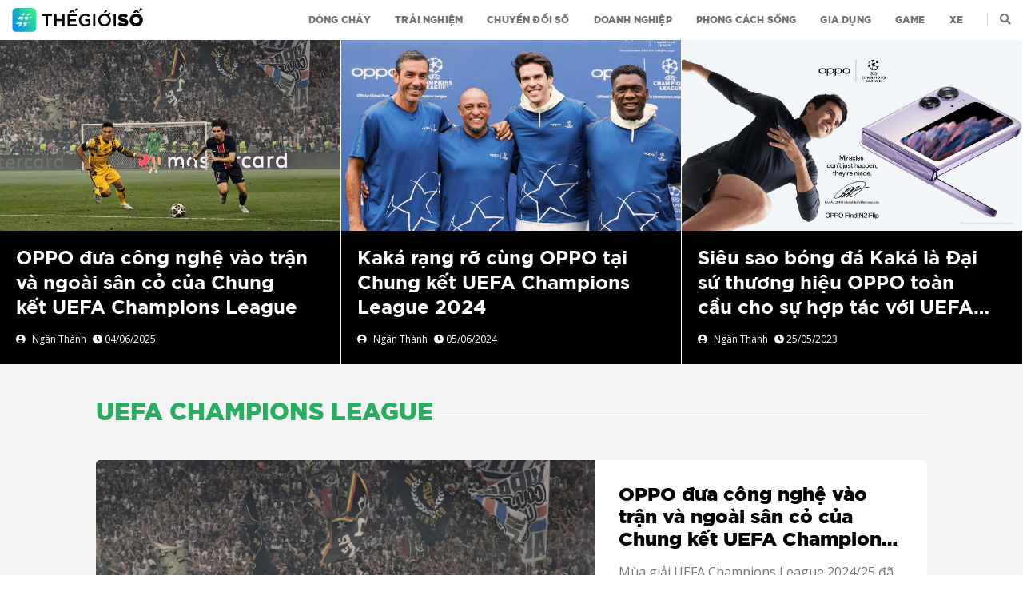

--- FILE ---
content_type: text/html; charset=UTF-8
request_url: https://tgs.vn/tag/uefa-champions-league/
body_size: 10021
content:
<!DOCTYPE html><html class=no-js lang=vi prefix="og: https://ogp.me/ns#"><head><meta charset="UTF-8"><meta name="viewport" content="width=device-width, initial-scale=1.0"><link rel=profile href=https://gmpg.org/xfn/11><link href="https://fonts.googleapis.com/css?family=Open+Sans&amp;subset=vietnamese" rel=stylesheet><meta name="p:domain_verify" content="fbeed3b6718a73c2933f124bd48eab77"><meta name="msvalidate.01" content="720AADE847173F3AD645F61665714F1B"><style>img:is([sizes="auto" i], [sizes^="auto," i]){contain-intrinsic-size:3000px 1500px}</style><title>Tin tức 24h qua được tìm kiếm nhiều về uefa champions League | Thế Giới Số</title><meta name="description" content="Tin tức công nghệ mới nhất liên quan đến | uefa champions League | Thế Giới Số"><meta name="robots" content="follow, index, max-snippet:250, max-video-preview:6, max-image-preview:large"><link rel=canonical href=https://tgs.vn/tag/uefa-champions-league/ ><meta property="og:locale" content="vi_VN"><meta property="og:type" content="article"><meta property="og:title" content="Tin tức 24h qua được tìm kiếm nhiều về uefa champions League | Thế Giới Số"><meta property="og:description" content="Tin tức công nghệ mới nhất liên quan đến | uefa champions League | Thế Giới Số"><meta property="og:url" content="https://tgs.vn/tag/uefa-champions-league/"><meta property="og:site_name" content="Thế Giới Số"><meta property="article:publisher" content="https://www.facebook.com/TheGioiSo/"><meta property="fb:app_id" content="2995828687170574"><meta property="og:image" content="https://tgs.vn/wp-content/uploads/2020/06/TGS-youtube-banner-2560x1440px-1290x726.jpg"><meta property="og:image:secure_url" content="https://tgs.vn/wp-content/uploads/2020/06/TGS-youtube-banner-2560x1440px-1290x726.jpg"><meta property="og:image:width" content="580"><meta property="og:image:height" content="326"><meta property="og:image:type" content="image/jpeg"><meta name="twitter:card" content="summary_large_image"><meta name="twitter:title" content="Tin tức 24h qua được tìm kiếm nhiều về uefa champions League | Thế Giới Số"><meta name="twitter:description" content="Tin tức công nghệ mới nhất liên quan đến | uefa champions League | Thế Giới Số"><meta name="twitter:image" content="https://tgs.vn/wp-content/uploads/2020/06/TGS-youtube-banner-2560x1440px-1290x726.jpg"> <script type=application/ld+json class=rank-math-schema>{"@context":"https://schema.org","@graph":[{"@type":"BreadcrumbList","@id":"https://tgs.vn/tag/uefa-champions-league/#breadcrumb","itemListElement":[{"@type":"ListItem","position":"1","item":{"@id":"https://tgs.vn","name":"Trang ch\u1ee7"}},{"@type":"ListItem","position":"2","item":{"@id":"https://tgs.vn/tag/uefa-champions-league/","name":"uefa champions League"}}]}]}</script> <link rel=dns-prefetch href=//tgs.vn><link rel=dns-prefetch href=//www.youtube.com><link rel=alternate type=application/rss+xml title="Dòng thông tin Thế Giới Số &raquo;" href=https://tgs.vn/feed/ ><link rel=alternate type=application/rss+xml title="Dòng thông tin cho Thẻ Thế Giới Số &raquo; uefa champions League" href=https://tgs.vn/tag/uefa-champions-league/feed/ > <script>window._wpemojiSettings={"baseUrl":"https:\/\/s.w.org\/images\/core\/emoji\/15.0.3\/72x72\/","ext":".png","svgUrl":"https:\/\/s.w.org\/images\/core\/emoji\/15.0.3\/svg\/","svgExt":".svg","source":{"concatemoji":"https:\/\/tgs.vn\/wp-includes\/js\/wp-emoji-release.min.js?ver=b39f41c132d58bac0344520688947589"}};
/*! This file is auto-generated */
!function(i,n){var o,s,e;function c(e){try{var t={supportTests:e,timestamp:(new Date).valueOf()};sessionStorage.setItem(o,JSON.stringify(t))}catch(e){}}function p(e,t,n){e.clearRect(0,0,e.canvas.width,e.canvas.height),e.fillText(t,0,0);var t=new Uint32Array(e.getImageData(0,0,e.canvas.width,e.canvas.height).data),r=(e.clearRect(0,0,e.canvas.width,e.canvas.height),e.fillText(n,0,0),new Uint32Array(e.getImageData(0,0,e.canvas.width,e.canvas.height).data));return t.every(function(e,t){return e===r[t]})}function u(e,t,n){switch(t){case"flag":return n(e,"\ud83c\udff3\ufe0f\u200d\u26a7\ufe0f","\ud83c\udff3\ufe0f\u200b\u26a7\ufe0f")?!1:!n(e,"\ud83c\uddfa\ud83c\uddf3","\ud83c\uddfa\u200b\ud83c\uddf3")&&!n(e,"\ud83c\udff4\udb40\udc67\udb40\udc62\udb40\udc65\udb40\udc6e\udb40\udc67\udb40\udc7f","\ud83c\udff4\u200b\udb40\udc67\u200b\udb40\udc62\u200b\udb40\udc65\u200b\udb40\udc6e\u200b\udb40\udc67\u200b\udb40\udc7f");case"emoji":return!n(e,"\ud83d\udc26\u200d\u2b1b","\ud83d\udc26\u200b\u2b1b")}return!1}function f(e,t,n){var r="undefined"!=typeof WorkerGlobalScope&&self instanceof WorkerGlobalScope?new OffscreenCanvas(300,150):i.createElement("canvas"),a=r.getContext("2d",{willReadFrequently:!0}),o=(a.textBaseline="top",a.font="600 32px Arial",{});return e.forEach(function(e){o[e]=t(a,e,n)}),o}function t(e){var t=i.createElement("script");t.src=e,t.defer=!0,i.head.appendChild(t)}"undefined"!=typeof Promise&&(o="wpEmojiSettingsSupports",s=["flag","emoji"],n.supports={everything:!0,everythingExceptFlag:!0},e=new Promise(function(e){i.addEventListener("DOMContentLoaded",e,{once:!0})}),new Promise(function(t){var n=function(){try{var e=JSON.parse(sessionStorage.getItem(o));if("object"==typeof e&&"number"==typeof e.timestamp&&(new Date).valueOf()<e.timestamp+604800&&"object"==typeof e.supportTests)return e.supportTests}catch(e){}return null}();if(!n){if("undefined"!=typeof Worker&&"undefined"!=typeof OffscreenCanvas&&"undefined"!=typeof URL&&URL.createObjectURL&&"undefined"!=typeof Blob)try{var e="postMessage("+f.toString()+"("+[JSON.stringify(s),u.toString(),p.toString()].join(",")+"));",r=new Blob([e],{type:"text/javascript"}),a=new Worker(URL.createObjectURL(r),{name:"wpTestEmojiSupports"});return void(a.onmessage=function(e){c(n=e.data),a.terminate(),t(n)})}catch(e){}c(n=f(s,u,p))}t(n)}).then(function(e){for(var t in e)n.supports[t]=e[t],n.supports.everything=n.supports.everything&&n.supports[t],"flag"!==t&&(n.supports.everythingExceptFlag=n.supports.everythingExceptFlag&&n.supports[t]);n.supports.everythingExceptFlag=n.supports.everythingExceptFlag&&!n.supports.flag,n.DOMReady=!1,n.readyCallback=function(){n.DOMReady=!0}}).then(function(){return e}).then(function(){var e;n.supports.everything||(n.readyCallback(),(e=n.source||{}).concatemoji?t(e.concatemoji):e.wpemoji&&e.twemoji&&(t(e.twemoji),t(e.wpemoji)))}))}((window,document),window._wpemojiSettings);</script> <link rel=stylesheet href=https://tgs.vn/wp-content/cache/minify/c401f.css media=all><style id=wp-emoji-styles-inline-css>img.wp-smiley,img.emoji{display:inline !important;border:none !important;box-shadow:none !important;height:1em !important;width:1em !important;margin:0
0.07em !important;vertical-align:-0.1em !important;background:none !important;padding:0
!important}</style><link rel=stylesheet href=https://tgs.vn/wp-content/cache/minify/a5ff7.css media=all><style id=rank-math-toc-block-style-inline-css>.wp-block-rank-math-toc-block nav
ol{counter-reset:item}.wp-block-rank-math-toc-block nav ol
li{display:block}.wp-block-rank-math-toc-block nav ol li:before{content:counters(item, ".") ". ";counter-increment:item}</style><style id=rank-math-rich-snippet-style-inline-css>/*<![CDATA[*//*!
* Plugin:  Rank Math
* URL: https://rankmath.com/wordpress/plugin/seo-suite/
* Name:  rank-math-review-snippet.css
*/
@-webkit-keyframes
spin{0%{-webkit-transform:rotate(0deg)}100%{-webkit-transform:rotate(-360deg)}}@keyframes
spin{0%{-webkit-transform:rotate(0deg)}100%{-webkit-transform:rotate(-360deg)}}@keyframes
bounce{from{-webkit-transform:translateY(0px);transform:translateY(0px)}to{-webkit-transform:translateY(-5px);transform:translateY(-5px)}}@-webkit-keyframes
bounce{from{-webkit-transform:translateY(0px);transform:translateY(0px)}to{-webkit-transform:translateY(-5px);transform:translateY(-5px)}}@-webkit-keyframes
loading{0%{background-size:20% 50% ,20% 50% ,20% 50%}20%{background-size:20% 20% ,20% 50% ,20% 50%}40%{background-size:20% 100%,20% 20% ,20% 50%}60%{background-size:20% 50% ,20% 100%,20% 20%}80%{background-size:20% 50% ,20% 50% ,20% 100%}100%{background-size:20% 50% ,20% 50% ,20% 50%}}@keyframes
loading{0%{background-size:20% 50% ,20% 50% ,20% 50%}20%{background-size:20% 20% ,20% 50% ,20% 50%}40%{background-size:20% 100%,20% 20% ,20% 50%}60%{background-size:20% 50% ,20% 100%,20% 20%}80%{background-size:20% 50% ,20% 50% ,20% 100%}100%{background-size:20% 50% ,20% 50% ,20% 50%}}:root{--rankmath-wp-adminbar-height:0}#rank-math-rich-snippet-wrapper{overflow:hidden}#rank-math-rich-snippet-wrapper h5.rank-math-title{display:block;font-size:18px;line-height:1.4}#rank-math-rich-snippet-wrapper .rank-math-review-image{float:right;max-width:40%;margin-left:15px}#rank-math-rich-snippet-wrapper .rank-math-review-data{margin-bottom:15px}#rank-math-rich-snippet-wrapper .rank-math-total-wrapper{width:100%;padding:0
0 20px 0;float:left;clear:both;position:relative;-webkit-box-sizing:border-box;box-sizing:border-box}#rank-math-rich-snippet-wrapper .rank-math-total-wrapper .rank-math-total{border:0;display:block;margin:0;width:auto;float:left;text-align:left;padding:0;font-size:24px;line-height:1;font-weight:700;-webkit-box-sizing:border-box;box-sizing:border-box;overflow:hidden}#rank-math-rich-snippet-wrapper .rank-math-total-wrapper .rank-math-review-star{float:left;margin-left:15px;margin-top:5px;position:relative;z-index:99;line-height:1}#rank-math-rich-snippet-wrapper .rank-math-total-wrapper .rank-math-review-star .rank-math-review-result-wrapper{display:inline-block;white-space:nowrap;position:relative;color:#e7e7e7}#rank-math-rich-snippet-wrapper .rank-math-total-wrapper .rank-math-review-star .rank-math-review-result-wrapper .rank-math-review-result{position:absolute;top:0;left:0;overflow:hidden;white-space:nowrap;color:#ffbe01}#rank-math-rich-snippet-wrapper .rank-math-total-wrapper .rank-math-review-star .rank-math-review-result-wrapper
i{font-size:18px;-webkit-text-stroke-width:1px;font-style:normal;padding:0
2px;line-height:inherit}#rank-math-rich-snippet-wrapper .rank-math-total-wrapper .rank-math-review-star .rank-math-review-result-wrapper i:before{content:"\2605"}body.rtl #rank-math-rich-snippet-wrapper .rank-math-review-image{float:left;margin-left:0;margin-right:15px}body.rtl #rank-math-rich-snippet-wrapper .rank-math-total-wrapper .rank-math-total{float:right}body.rtl #rank-math-rich-snippet-wrapper .rank-math-total-wrapper .rank-math-review-star{float:right;margin-left:0;margin-right:15px}body.rtl #rank-math-rich-snippet-wrapper .rank-math-total-wrapper .rank-math-review-star .rank-math-review-result{left:auto;right:0}@media screen and (max-width: 480px){#rank-math-rich-snippet-wrapper .rank-math-review-image{display:block;max-width:100%;width:100%;text-align:center;margin-right:0}#rank-math-rich-snippet-wrapper .rank-math-review-data{clear:both}}.clear{clear:both}/*]]>*/</style><style id=classic-theme-styles-inline-css>/*! This file is auto-generated */
.wp-block-button__link{color:#fff;background-color:#32373c;border-radius:9999px;box-shadow:none;text-decoration:none;padding:calc(.667em + 2px) calc(1.333em + 2px);font-size:1.125em}.wp-block-file__button{background:#32373c;color:#fff;text-decoration:none}</style><style id=global-styles-inline-css>/*<![CDATA[*/:root{--wp--preset--aspect-ratio--square:1;--wp--preset--aspect-ratio--4-3:4/3;--wp--preset--aspect-ratio--3-4:3/4;--wp--preset--aspect-ratio--3-2:3/2;--wp--preset--aspect-ratio--2-3:2/3;--wp--preset--aspect-ratio--16-9:16/9;--wp--preset--aspect-ratio--9-16:9/16;--wp--preset--color--black:#000;--wp--preset--color--cyan-bluish-gray:#abb8c3;--wp--preset--color--white:#fff;--wp--preset--color--pale-pink:#f78da7;--wp--preset--color--vivid-red:#cf2e2e;--wp--preset--color--luminous-vivid-orange:#ff6900;--wp--preset--color--luminous-vivid-amber:#fcb900;--wp--preset--color--light-green-cyan:#7bdcb5;--wp--preset--color--vivid-green-cyan:#00d084;--wp--preset--color--pale-cyan-blue:#8ed1fc;--wp--preset--color--vivid-cyan-blue:#0693e3;--wp--preset--color--vivid-purple:#9b51e0;--wp--preset--color--accent:#cd2653;--wp--preset--color--primary:#000;--wp--preset--color--secondary:#6d6d6d;--wp--preset--color--subtle-background:#dcd7ca;--wp--preset--color--background:#f5efe0;--wp--preset--gradient--vivid-cyan-blue-to-vivid-purple:linear-gradient(135deg,rgba(6,147,227,1) 0%,rgb(155,81,224) 100%);--wp--preset--gradient--light-green-cyan-to-vivid-green-cyan:linear-gradient(135deg,rgb(122,220,180) 0%,rgb(0,208,130) 100%);--wp--preset--gradient--luminous-vivid-amber-to-luminous-vivid-orange:linear-gradient(135deg,rgba(252,185,0,1) 0%,rgba(255,105,0,1) 100%);--wp--preset--gradient--luminous-vivid-orange-to-vivid-red:linear-gradient(135deg,rgba(255,105,0,1) 0%,rgb(207,46,46) 100%);--wp--preset--gradient--very-light-gray-to-cyan-bluish-gray:linear-gradient(135deg,rgb(238,238,238) 0%,rgb(169,184,195) 100%);--wp--preset--gradient--cool-to-warm-spectrum:linear-gradient(135deg,rgb(74,234,220) 0%,rgb(151,120,209) 20%,rgb(207,42,186) 40%,rgb(238,44,130) 60%,rgb(251,105,98) 80%,rgb(254,248,76) 100%);--wp--preset--gradient--blush-light-purple:linear-gradient(135deg,rgb(255,206,236) 0%,rgb(152,150,240) 100%);--wp--preset--gradient--blush-bordeaux:linear-gradient(135deg,rgb(254,205,165) 0%,rgb(254,45,45) 50%,rgb(107,0,62) 100%);--wp--preset--gradient--luminous-dusk:linear-gradient(135deg,rgb(255,203,112) 0%,rgb(199,81,192) 50%,rgb(65,88,208) 100%);--wp--preset--gradient--pale-ocean:linear-gradient(135deg,rgb(255,245,203) 0%,rgb(182,227,212) 50%,rgb(51,167,181) 100%);--wp--preset--gradient--electric-grass:linear-gradient(135deg,rgb(202,248,128) 0%,rgb(113,206,126) 100%);--wp--preset--gradient--midnight:linear-gradient(135deg,rgb(2,3,129) 0%,rgb(40,116,252) 100%);--wp--preset--font-size--small:18px;--wp--preset--font-size--medium:20px;--wp--preset--font-size--large:26.25px;--wp--preset--font-size--x-large:42px;--wp--preset--font-size--normal:21px;--wp--preset--font-size--larger:32px;--wp--preset--spacing--20:0.44rem;--wp--preset--spacing--30:0.67rem;--wp--preset--spacing--40:1rem;--wp--preset--spacing--50:1.5rem;--wp--preset--spacing--60:2.25rem;--wp--preset--spacing--70:3.38rem;--wp--preset--spacing--80:5.06rem;--wp--preset--shadow--natural:6px 6px 9px rgba(0, 0, 0, 0.2);--wp--preset--shadow--deep:12px 12px 50px rgba(0, 0, 0, 0.4);--wp--preset--shadow--sharp:6px 6px 0px rgba(0, 0, 0, 0.2);--wp--preset--shadow--outlined:6px 6px 0px -3px rgba(255, 255, 255, 1), 6px 6px rgba(0, 0, 0, 1);--wp--preset--shadow--crisp:6px 6px 0px rgba(0, 0, 0, 1)}:where(.is-layout-flex){gap:0.5em}:where(.is-layout-grid){gap:0.5em}body .is-layout-flex{display:flex}.is-layout-flex{flex-wrap:wrap;align-items:center}.is-layout-flex>:is(*,div){margin:0}body .is-layout-grid{display:grid}.is-layout-grid>:is(*,div){margin:0}:where(.wp-block-columns.is-layout-flex){gap:2em}:where(.wp-block-columns.is-layout-grid){gap:2em}:where(.wp-block-post-template.is-layout-flex){gap:1.25em}:where(.wp-block-post-template.is-layout-grid){gap:1.25em}.has-black-color{color:var(--wp--preset--color--black) !important}.has-cyan-bluish-gray-color{color:var(--wp--preset--color--cyan-bluish-gray) !important}.has-white-color{color:var(--wp--preset--color--white) !important}.has-pale-pink-color{color:var(--wp--preset--color--pale-pink) !important}.has-vivid-red-color{color:var(--wp--preset--color--vivid-red) !important}.has-luminous-vivid-orange-color{color:var(--wp--preset--color--luminous-vivid-orange) !important}.has-luminous-vivid-amber-color{color:var(--wp--preset--color--luminous-vivid-amber) !important}.has-light-green-cyan-color{color:var(--wp--preset--color--light-green-cyan) !important}.has-vivid-green-cyan-color{color:var(--wp--preset--color--vivid-green-cyan) !important}.has-pale-cyan-blue-color{color:var(--wp--preset--color--pale-cyan-blue) !important}.has-vivid-cyan-blue-color{color:var(--wp--preset--color--vivid-cyan-blue) !important}.has-vivid-purple-color{color:var(--wp--preset--color--vivid-purple) !important}.has-black-background-color{background-color:var(--wp--preset--color--black) !important}.has-cyan-bluish-gray-background-color{background-color:var(--wp--preset--color--cyan-bluish-gray) !important}.has-white-background-color{background-color:var(--wp--preset--color--white) !important}.has-pale-pink-background-color{background-color:var(--wp--preset--color--pale-pink) !important}.has-vivid-red-background-color{background-color:var(--wp--preset--color--vivid-red) !important}.has-luminous-vivid-orange-background-color{background-color:var(--wp--preset--color--luminous-vivid-orange) !important}.has-luminous-vivid-amber-background-color{background-color:var(--wp--preset--color--luminous-vivid-amber) !important}.has-light-green-cyan-background-color{background-color:var(--wp--preset--color--light-green-cyan) !important}.has-vivid-green-cyan-background-color{background-color:var(--wp--preset--color--vivid-green-cyan) !important}.has-pale-cyan-blue-background-color{background-color:var(--wp--preset--color--pale-cyan-blue) !important}.has-vivid-cyan-blue-background-color{background-color:var(--wp--preset--color--vivid-cyan-blue) !important}.has-vivid-purple-background-color{background-color:var(--wp--preset--color--vivid-purple) !important}.has-black-border-color{border-color:var(--wp--preset--color--black) !important}.has-cyan-bluish-gray-border-color{border-color:var(--wp--preset--color--cyan-bluish-gray) !important}.has-white-border-color{border-color:var(--wp--preset--color--white) !important}.has-pale-pink-border-color{border-color:var(--wp--preset--color--pale-pink) !important}.has-vivid-red-border-color{border-color:var(--wp--preset--color--vivid-red) !important}.has-luminous-vivid-orange-border-color{border-color:var(--wp--preset--color--luminous-vivid-orange) !important}.has-luminous-vivid-amber-border-color{border-color:var(--wp--preset--color--luminous-vivid-amber) !important}.has-light-green-cyan-border-color{border-color:var(--wp--preset--color--light-green-cyan) !important}.has-vivid-green-cyan-border-color{border-color:var(--wp--preset--color--vivid-green-cyan) !important}.has-pale-cyan-blue-border-color{border-color:var(--wp--preset--color--pale-cyan-blue) !important}.has-vivid-cyan-blue-border-color{border-color:var(--wp--preset--color--vivid-cyan-blue) !important}.has-vivid-purple-border-color{border-color:var(--wp--preset--color--vivid-purple) !important}.has-vivid-cyan-blue-to-vivid-purple-gradient-background{background:var(--wp--preset--gradient--vivid-cyan-blue-to-vivid-purple) !important}.has-light-green-cyan-to-vivid-green-cyan-gradient-background{background:var(--wp--preset--gradient--light-green-cyan-to-vivid-green-cyan) !important}.has-luminous-vivid-amber-to-luminous-vivid-orange-gradient-background{background:var(--wp--preset--gradient--luminous-vivid-amber-to-luminous-vivid-orange) !important}.has-luminous-vivid-orange-to-vivid-red-gradient-background{background:var(--wp--preset--gradient--luminous-vivid-orange-to-vivid-red) !important}.has-very-light-gray-to-cyan-bluish-gray-gradient-background{background:var(--wp--preset--gradient--very-light-gray-to-cyan-bluish-gray) !important}.has-cool-to-warm-spectrum-gradient-background{background:var(--wp--preset--gradient--cool-to-warm-spectrum) !important}.has-blush-light-purple-gradient-background{background:var(--wp--preset--gradient--blush-light-purple) !important}.has-blush-bordeaux-gradient-background{background:var(--wp--preset--gradient--blush-bordeaux) !important}.has-luminous-dusk-gradient-background{background:var(--wp--preset--gradient--luminous-dusk) !important}.has-pale-ocean-gradient-background{background:var(--wp--preset--gradient--pale-ocean) !important}.has-electric-grass-gradient-background{background:var(--wp--preset--gradient--electric-grass) !important}.has-midnight-gradient-background{background:var(--wp--preset--gradient--midnight) !important}.has-small-font-size{font-size:var(--wp--preset--font-size--small) !important}.has-medium-font-size{font-size:var(--wp--preset--font-size--medium) !important}.has-large-font-size{font-size:var(--wp--preset--font-size--large) !important}.has-x-large-font-size{font-size:var(--wp--preset--font-size--x-large) !important}:where(.wp-block-post-template.is-layout-flex){gap:1.25em}:where(.wp-block-post-template.is-layout-grid){gap:1.25em}:where(.wp-block-columns.is-layout-flex){gap:2em}:where(.wp-block-columns.is-layout-grid){gap:2em}:root :where(.wp-block-pullquote){font-size:1.5em;line-height:1.6}/*]]>*/</style><link rel=stylesheet href=https://tgs.vn/wp-content/cache/minify/ce4c6.css media=all><style id=__EPYT__style-inline-css>.epyt-gallery-thumb{width:33.333%}</style> <script src=https://tgs.vn/wp-content/cache/minify/818c0.js></script> <script id=__ytprefs__-js-extra>var _EPYT_={"ajaxurl":"https:\/\/tgs.vn\/wp-admin\/admin-ajax.php","security":"0ae9d8515d","gallery_scrolloffset":"20","eppathtoscripts":"https:\/\/tgs.vn\/wp-content\/plugins\/youtube-embed-plus\/scripts\/","eppath":"https:\/\/tgs.vn\/wp-content\/plugins\/youtube-embed-plus\/","epresponsiveselector":"[\"iframe.__youtube_prefs__\",\"iframe[src*='youtube.com']\",\"iframe[src*='youtube-nocookie.com']\",\"iframe[data-ep-src*='youtube.com']\",\"iframe[data-ep-src*='youtube-nocookie.com']\",\"iframe[data-ep-gallerysrc*='youtube.com']\"]","epdovol":"1","version":"14.2.1.3","evselector":"iframe.__youtube_prefs__[src], iframe[src*=\"youtube.com\/embed\/\"], iframe[src*=\"youtube-nocookie.com\/embed\/\"]","ajax_compat":"","maxres_facade":"eager","ytapi_load":"light","pause_others":"","stopMobileBuffer":"1","facade_mode":"","not_live_on_channel":"","vi_active":"","vi_js_posttypes":[]};</script> <script src=https://tgs.vn/wp-content/cache/minify/8fc7a.js></script> <link rel=https://api.w.org/ href=https://tgs.vn/wp-json/ ><link rel=alternate title=JSON type=application/json href=https://tgs.vn/wp-json/wp/v2/tags/11234><link rel=EditURI type=application/rsd+xml title=RSD href=https://tgs.vn/xmlrpc.php?rsd> <script>document.documentElement.className=document.documentElement.className.replace('no-js','js');</script> <link rel=stylesheet type=text/css href=//cdn.jsdelivr.net/npm/slick-carousel@1.8.1/slick/slick.css><link rel="shortcut icon" href=https://tgs.vn/wp-content/themes/tgs/assets/images/favicon.png><link rel=apple-touch-icon href=images/apple-touch-icon-57x57.png><link rel=apple-touch-icon sizes=72x72 href=images/apple-touch-icon-72x72.png><link rel=apple-touch-icon sizes=114x114 href=images/apple-touch-icon-114x114.png> <!--[if IE]> <script src=https://tgs.vn/wp-content/themes/tgs/assets/js/html5shiv.js></script> <![endif]-->  <script>(function(w,d,s,l,i){w[l]=w[l]||[];w[l].push({'gtm.start':new Date().getTime(),event:'gtm.js'});var f=d.getElementsByTagName(s)[0],j=d.createElement(s),dl=l!='dataLayer'?'&l='+l:'';j.async=true;j.src='https://www.googletagmanager.com/gtm.js?id='+i+dl;f.parentNode.insertBefore(j,f);})(window,document,'script','dataLayer','GTM-WGBCM8T');</script>  <script data-ad-client=ca-pub-5524486699105476 async src=https://pagead2.googlesyndication.com/pagead/js/adsbygoogle.js></script> </head><body class="archive tag tag-uefa-champions-league tag-11234 wp-embed-responsive left-nav-sidebar enable-search-modal has-no-pagination showing-comments show-avatars footer-top-visible modula-best-grid-gallery"><noscript> <iframe src="https://www.googletagmanager.com/ns.html?id=GTM-WGBCM8T" height=0 width=0 style=display:none;visibility:hidden></iframe> </noscript><a class="skip-link screen-reader-text" href=#site-content>Skip to the content</a><header><nav class="navbar navbar-default bootsnav bg-white navbar-scroll-top nav-box-width"><div class="container-fuild nav-header-container"><div class=row><div class="col-md-2 col-xs-5"> <a href=https://tgs.vn title=Pofo class=logo> <img src=https://tgs.vn/wp-content/themes/tgs/assets/images/logo.svg data-rjs=https://tgs.vn/wp-content/themes/tgs/assets/images/logo.svg class="logo-dark default" alt=Pofo> <img src=https://tgs.vn/wp-content/themes/tgs/assets/images/logo.svg data-rjs=https://tgs.vn/wp-content/themes/tgs/assets/images/logo.svg alt=Pofo class=logo-light></a> </a></div><div class="col-md-7 col-xs-2 width-auto pull-right accordion-menu xs-no-padding-right"> <button type=button class="navbar-toggle collapsed pull-right" data-toggle=collapse data-target=#navbar-collapse-toggle-1><span class=sr-only>toggle navigation</span> <span class=icon-bar></span> <span class=icon-bar></span> <span class=icon-bar></span> </button><div class="navbar-collapse collapse pull-right" id=navbar-collapse-toggle-1><ul id=accordion class="nav navbar-nav navbar-left no-margin alt-font text-normal" data-in=fadeIn data-out=fadeOut> <li id=menu-item-127 class="menu-item menu-item-type-taxonomy menu-item-object-category menu-item-127"><a href=https://tgs.vn/dong-chay/ >Dòng chảy</a></li> <li id=menu-item-128 class="menu-item menu-item-type-taxonomy menu-item-object-category menu-item-128"><a href=https://tgs.vn/trai-nghiem/ >Trải nghiệm</a></li> <li id=menu-item-129 class="menu-item menu-item-type-taxonomy menu-item-object-category menu-item-129"><a href=https://tgs.vn/chuyen-doi-so/ >Chuyển đổi số</a></li> <li id=menu-item-130 class="menu-item menu-item-type-taxonomy menu-item-object-category menu-item-130"><a href=https://tgs.vn/doanh-nghiep/ >Doanh nghiệp</a></li> <li id=menu-item-131 class="menu-item menu-item-type-taxonomy menu-item-object-category menu-item-131"><a href=https://tgs.vn/phong-cach-song/ >Phong cách sống</a></li> <li id=menu-item-132 class="menu-item menu-item-type-taxonomy menu-item-object-category menu-item-132"><a href=https://tgs.vn/gia-dung/ >Gia dụng</a></li> <li id=menu-item-133 class="menu-item menu-item-type-taxonomy menu-item-object-category menu-item-133"><a href=https://tgs.vn/game/ >Game</a></li> <li id=menu-item-134 class="menu-item menu-item-type-taxonomy menu-item-object-category menu-item-134"><a href=https://tgs.vn/xe/ >Xe</a></li></ul></div></div><div class="col-md-2 col-xs-5 width-auto"><div id=searchButton class=header-searchbar><span><i class="fas fa-search search-button"></i></span></div></div></div></div></nav><div class="search-box2 cd-search"><div class=container-fluid><div class=row><div class="col-md-offset-3 col-md-6 col-xs-12"><form method=get action=https://tgs.vn/ ><div class="input-group add-on width-100 center-col"> <input type=search  value name=s id class=form-control placeholder="Nhập từ khoá tìm kiếm" type=text><div class=input-group-btn> <button id type=submit class="btn btn-gradient btn-rounded btn-large">Tìm kiếm </button></div></div></form></div></div></div></div></header><section class=no-padding><div class="container-fluid no-padding-lr"><div class="ppb_blog3_grid one"><div class="one_half div_wrapper home-news-item"><div class=cover-background style="background-image: url('https://tgs.vn/wp-content/uploads/2025/06/OPPOxUCL25-header-1368x912.jpg')"> <a href=https://tgs.vn/trai-nghiem/oppo-dua-cong-nghe-vao-tran-va-ngoai-san-co-cua-chung-ket-uefa-champions-league/ > <img src=https://tgs.vn/wp-content/themes/tgs/assets/images/thumb_16-9_1920x1080.png alt="OPPO đưa công nghệ vào trận và ngoài sân cỏ của Chung kết UEFA Champions League"> </a></div><div class=line-gradient-2><div class=post_header><h2 class="font-Bold"><a class=post-title href=https://tgs.vn/trai-nghiem/oppo-dua-cong-nghe-vao-tran-va-ngoai-san-co-cua-chung-ket-uefa-champions-league/ title="OPPO đưa công nghệ vào trận và ngoài sân cỏ của Chung kết UEFA Champions League">OPPO đưa công nghệ vào trận và ngoài sân cỏ của Chung kết UEFA Champions League</a></h2><div class="post_detail display-table"><div id=author class=overflow-hidden><div class="name col-md-12 no-padding"><div class="display-table width-100 height-100 "><div class="display-table-cell vertical-align-middle meta-author-date"> <span class=hidden-xs> <i class="fas fa-user-circle"></i> <span class=padding-5px-left> Ngân Thành</span> </span> <i class="fas fa-clock margin-5px-left xs-no-margin"></i> <span class=timeago>04/06/2025</span></div></div></div></div></div></div></div></div><div class="one_half div_wrapper home-news-item"><div class=cover-background style="background-image: url('https://tgs.vn/wp-content/uploads/2024/06/5.-Legendary-players-for-5v5-football-match-1349x912.jpg')"> <a href=https://tgs.vn/phong-cach-song/kaka-rang-ro-cung-oppo-tai-chung-ket-uefa-champions-league-2024/ > <img src=https://tgs.vn/wp-content/themes/tgs/assets/images/thumb_16-9_1920x1080.png alt="Kaká rạng rỡ cùng OPPO tại Chung kết UEFA Champions League 2024"> </a></div><div class=line-gradient-2><div class=post_header><h2 class="font-Bold"><a class=post-title href=https://tgs.vn/phong-cach-song/kaka-rang-ro-cung-oppo-tai-chung-ket-uefa-champions-league-2024/ title="Kaká rạng rỡ cùng OPPO tại Chung kết UEFA Champions League 2024">Kaká rạng rỡ cùng OPPO tại Chung kết UEFA Champions League 2024</a></h2><div class="post_detail display-table"><div id=author class=overflow-hidden><div class="name col-md-12 no-padding"><div class="display-table width-100 height-100 "><div class="display-table-cell vertical-align-middle meta-author-date"> <span class=hidden-xs> <i class="fas fa-user-circle"></i> <span class=padding-5px-left> Ngân Thành</span> </span> <i class="fas fa-clock margin-5px-left xs-no-margin"></i> <span class=timeago>05/06/2024</span></div></div></div></div></div></div></div></div><div class="one_half div_wrapper home-news-item"><div class=cover-background style="background-image: url('https://tgs.vn/wp-content/uploads/2023/05/Hinh-anh-KAKA-KV1-Find-N2-Flip-16X9-1600x900.jpg')"> <a href=https://tgs.vn/dong-chay/sieu-sao-bong-da-kaka-la-dai-su-thuong-hieu-oppo-toan-cau-cho-su-hop-tac-voi-uefa-champions-league/ > <img src=https://tgs.vn/wp-content/themes/tgs/assets/images/thumb_16-9_1920x1080.png alt="Siêu sao bóng đá Kaká là Đại sứ thương hiệu OPPO toàn cầu cho sự hợp tác với UEFA Champions League"> </a></div><div class=line-gradient-2><div class=post_header><h2 class="font-Bold"><a class=post-title href=https://tgs.vn/dong-chay/sieu-sao-bong-da-kaka-la-dai-su-thuong-hieu-oppo-toan-cau-cho-su-hop-tac-voi-uefa-champions-league/ title="Siêu sao bóng đá Kaká là Đại sứ thương hiệu OPPO toàn cầu cho sự hợp tác với UEFA Champions League">Siêu sao bóng đá Kaká là Đại sứ thương hiệu OPPO toàn cầu cho sự hợp tác với UEFA Champions League</a></h2><div class="post_detail display-table"><div id=author class=overflow-hidden><div class="name col-md-12 no-padding"><div class="display-table width-100 height-100 "><div class="display-table-cell vertical-align-middle meta-author-date"> <span class=hidden-xs> <i class="fas fa-user-circle"></i> <span class=padding-5px-left> Ngân Thành</span> </span> <i class="fas fa-clock margin-5px-left xs-no-margin"></i> <span class=timeago>25/05/2023</span></div></div></div></div></div></div></div></div></div></div></section><section class="bg-very-light-gray xs-no-padding-bottom"><div class=container><div class=row><div class=col-md-12><div class="overflow-hidden width-100 textTitle-line textTitle-height"> <span class="text-uppercase textTitle font-Black"> <span>uefa champions League</span>  </span></div></div></div><div class="row "><div class="col-md-12 xs-no-padding"><div class="boxshadow art-big xs-no-box-shadow xs-no-border-radius"><div class="overflow-hidden art-big-img cover-background xs-no-border-radius" style="background-image: url(https://tgs.vn/wp-content/uploads/2025/06/OPPOxUCL25-header-1368x912.jpg)"> <a href=https://tgs.vn/trai-nghiem/oppo-dua-cong-nghe-vao-tran-va-ngoai-san-co-cua-chung-ket-uefa-champions-league/ > <img src=https://tgs.vn/wp-content/themes/tgs/assets/images/thumb_16-9_1920x1080.png alt> </a></div><div class=art-big-detail> <a href=https://tgs.vn/trai-nghiem/oppo-dua-cong-nghe-vao-tran-va-ngoai-san-co-cua-chung-ket-uefa-champions-league/ class="alt-font post-title"> OPPO đưa công nghệ vào trận và ngoài sân cỏ của Chung kết UEFA Champions League </a><p>Mùa giải UEFA Champions League 2024/25 đã khép lại tại Sân vận động Munich (Đức). Với vai trò Đối tác Smartphone chính thức của giải đấu danh giá này trong ba năm liên tiếp, OPPO đã làm nổi bật sự kiện qua chuỗi hoạt động CSR gắn liền với bóng đá và các chương trình giao lưu văn hóa xoay quanh trận chung kết.</p><div class="post_detail display-table"><div id=author class=overflow-hidden><div class="name col-md-12 no-padding"><div class="display-table width-100 height-100 "><div class="display-table-cell vertical-align-middle meta-author-date"> <span class=hidden-xs> <i class="fas fa-user-circle"></i> <span class=padding-5px-left> Ngân Thành</span> </span> <i class="fas fa-clock margin-5px-left xs-no-margin"></i> <span class=timeago>04/06/2025</span></div></div></div></div></div></div></div></div></div></div></section><section class="article-item-no-ads bg-very-light-gray xs-padding-5px-top"><div class=container><div class="row equalize xs-equalize-auto" id=more_news_block><div class="grid-item col-md-4 col-sm-6 col-xs-12 margin-15px-bottom xs-no-margin-bottom"><div class="blog-post inner-match-height boxshadow position-relative"><div class="blog-post-images overflow-hidden  cover-background" style="background-image: url('https://tgs.vn/wp-content/uploads/2024/06/5.-Legendary-players-for-5v5-football-match-720x406.jpg')"> <a href=https://tgs.vn/phong-cach-song/kaka-rang-ro-cung-oppo-tai-chung-ket-uefa-champions-league-2024/ > <img src=https://tgs.vn/wp-content/themes/tgs/assets/images/thumb_16-9_1920x1080.png alt class=border-tl-tr-5px> </a></div><div class="post-details padding-20px-all sm-padding-20px-all xs-no-padding-bottom  z-index-5"><a href=https://tgs.vn/phong-cach-song/kaka-rang-ro-cung-oppo-tai-chung-ket-uefa-champions-league-2024/ class="alt-font post-title">Kaká rạng rỡ cùng OPPO tại Chung kết UEFA Champions League 2024</a><p>Trận chung kết UEFA Champions League đã diễn ra hoàn hảo tại Wembley ở London vào ngày 01/06 vừa qua. Với tư cách là Đối tác chính thức toàn cầu của UEFA Champions League, OPPO đã sử dụng chiếc smartphone cao cấp của hãng &#8211; OPPO Find X7 Ultra và rạng rỡ đi cùng danh thủ Kaká tại trận đấu này.</p></div><div class="padding-20px-all sm-padding-20px-all xs-no-padding-bottom z-index-5 position-absolute bottom-0 xs-right-0"><div id=author class=overflow-hidden><div class="name col-md-12 no-padding"><div class="display-table width-100 height-100 "><div class="display-table-cell vertical-align-middle meta-author-date"> <span class=hidden-xs> <i class="fas fa-user-circle"></i> <span class=padding-5px-left> Ngân Thành</span> </span> <i class="fas fa-clock margin-5px-left xs-no-margin"></i> <span class=timeago>05/06/2024</span></div></div></div></div></div></div></div><div class="grid-item col-md-4 col-sm-6 col-xs-12 margin-15px-bottom xs-no-margin-bottom"><div class="blog-post inner-match-height boxshadow position-relative"><div class="blog-post-images overflow-hidden  cover-background" style="background-image: url('https://tgs.vn/wp-content/uploads/2023/05/Hinh-anh-KAKA-KV1-Find-N2-Flip-16X9-720x406.jpg')"> <a href=https://tgs.vn/dong-chay/sieu-sao-bong-da-kaka-la-dai-su-thuong-hieu-oppo-toan-cau-cho-su-hop-tac-voi-uefa-champions-league/ > <img src=https://tgs.vn/wp-content/themes/tgs/assets/images/thumb_16-9_1920x1080.png alt class=border-tl-tr-5px> </a></div><div class="post-details padding-20px-all sm-padding-20px-all xs-no-padding-bottom  z-index-5"><a href=https://tgs.vn/dong-chay/sieu-sao-bong-da-kaka-la-dai-su-thuong-hieu-oppo-toan-cau-cho-su-hop-tac-voi-uefa-champions-league/ class="alt-font post-title">Siêu sao bóng đá Kaká là Đại sứ thương hiệu OPPO toàn cầu cho sự hợp tác với UEFA Champions League</a><p>Hôm nay, OPPO công bố Ricardo Izecson Dos Santos Leite, danh thủ được giới hâm mộ túc cầu biết với tên Kaká, là Đại sứ Thương hiệu OPPO Toàn cầu cho quan hệ đối tác với UEFA Champions League.</p></div><div class="padding-20px-all sm-padding-20px-all xs-no-padding-bottom z-index-5 position-absolute bottom-0 xs-right-0"><div id=author class=overflow-hidden><div class="name col-md-12 no-padding"><div class="display-table width-100 height-100 "><div class="display-table-cell vertical-align-middle meta-author-date"> <span class=hidden-xs> <i class="fas fa-user-circle"></i> <span class=padding-5px-left> Ngân Thành</span> </span> <i class="fas fa-clock margin-5px-left xs-no-margin"></i> <span class=timeago>25/05/2023</span></div></div></div></div></div></div></div></div><div class="row equalize xs-equalize-auto" id=more_news_block><div class="grid-item col-md-4 col-sm-6 col-xs-12 margin-15px-bottom xs-no-margin-bottom"><div class="blog-post inner-match-height boxshadow position-relative"><div class="blog-post-images overflow-hidden  cover-background" style="background-image: url('https://tgs.vn/wp-content/uploads/2025/06/OPPOxUCL25-header-720x406.jpg')"> <a href=https://tgs.vn/trai-nghiem/oppo-dua-cong-nghe-vao-tran-va-ngoai-san-co-cua-chung-ket-uefa-champions-league/ > <img src=https://tgs.vn/wp-content/themes/tgs/assets/images/thumb_16-9_1920x1080.png alt class=border-tl-tr-5px> </a></div><div class="post-details padding-20px-all sm-padding-20px-all xs-no-padding-bottom  z-index-5"><a href=https://tgs.vn/trai-nghiem/oppo-dua-cong-nghe-vao-tran-va-ngoai-san-co-cua-chung-ket-uefa-champions-league/ class="alt-font post-title">OPPO đưa công nghệ vào trận và ngoài sân cỏ của Chung kết UEFA Champions League</a><p>Mùa giải UEFA Champions League 2024/25 đã khép lại tại Sân vận động Munich (Đức). Với vai trò Đối tác Smartphone chính thức của giải đấu danh giá này trong ba năm liên tiếp, OPPO đã làm nổi bật sự kiện qua chuỗi hoạt động CSR gắn liền với bóng đá và các chương trình giao lưu văn hóa xoay quanh trận chung kết.</p></div><div class="padding-20px-all sm-padding-20px-all xs-no-padding-bottom z-index-5 position-absolute bottom-0 xs-right-0"><div id=author class=overflow-hidden><div class="name col-md-12 no-padding"><div class="display-table width-100 height-100 "><div class="display-table-cell vertical-align-middle meta-author-date"> <span class=hidden-xs> <i class="fas fa-user-circle"></i> <span class=padding-5px-left> Ngân Thành</span> </span> <i class="fas fa-clock margin-5px-left xs-no-margin"></i> <span class=timeago>04/06/2025</span></div></div></div></div></div></div></div><div class="grid-item col-md-4 col-sm-6 col-xs-12 margin-15px-bottom xs-no-margin-bottom"><div class="blog-post inner-match-height boxshadow position-relative"><div class="blog-post-images overflow-hidden  cover-background" style="background-image: url('https://tgs.vn/wp-content/uploads/2024/06/5.-Legendary-players-for-5v5-football-match-720x406.jpg')"> <a href=https://tgs.vn/phong-cach-song/kaka-rang-ro-cung-oppo-tai-chung-ket-uefa-champions-league-2024/ > <img src=https://tgs.vn/wp-content/themes/tgs/assets/images/thumb_16-9_1920x1080.png alt class=border-tl-tr-5px> </a></div><div class="post-details padding-20px-all sm-padding-20px-all xs-no-padding-bottom  z-index-5"><a href=https://tgs.vn/phong-cach-song/kaka-rang-ro-cung-oppo-tai-chung-ket-uefa-champions-league-2024/ class="alt-font post-title">Kaká rạng rỡ cùng OPPO tại Chung kết UEFA Champions League 2024</a><p>Trận chung kết UEFA Champions League đã diễn ra hoàn hảo tại Wembley ở London vào ngày 01/06 vừa qua. Với tư cách là Đối tác chính thức toàn cầu của UEFA Champions League, OPPO đã sử dụng chiếc smartphone cao cấp của hãng &#8211; OPPO Find X7 Ultra và rạng rỡ đi cùng danh thủ Kaká tại trận đấu này.</p></div><div class="padding-20px-all sm-padding-20px-all xs-no-padding-bottom z-index-5 position-absolute bottom-0 xs-right-0"><div id=author class=overflow-hidden><div class="name col-md-12 no-padding"><div class="display-table width-100 height-100 "><div class="display-table-cell vertical-align-middle meta-author-date"> <span class=hidden-xs> <i class="fas fa-user-circle"></i> <span class=padding-5px-left> Ngân Thành</span> </span> <i class="fas fa-clock margin-5px-left xs-no-margin"></i> <span class=timeago>05/06/2024</span></div></div></div></div></div></div></div><div class="grid-item col-md-4 col-sm-6 col-xs-12 margin-15px-bottom xs-no-margin-bottom"><div class="blog-post inner-match-height boxshadow position-relative"><div class="blog-post-images overflow-hidden  cover-background" style="background-image: url('https://tgs.vn/wp-content/uploads/2023/05/Hinh-anh-KAKA-KV1-Find-N2-Flip-16X9-720x406.jpg')"> <a href=https://tgs.vn/dong-chay/sieu-sao-bong-da-kaka-la-dai-su-thuong-hieu-oppo-toan-cau-cho-su-hop-tac-voi-uefa-champions-league/ > <img src=https://tgs.vn/wp-content/themes/tgs/assets/images/thumb_16-9_1920x1080.png alt class=border-tl-tr-5px> </a></div><div class="post-details padding-20px-all sm-padding-20px-all xs-no-padding-bottom  z-index-5"><a href=https://tgs.vn/dong-chay/sieu-sao-bong-da-kaka-la-dai-su-thuong-hieu-oppo-toan-cau-cho-su-hop-tac-voi-uefa-champions-league/ class="alt-font post-title">Siêu sao bóng đá Kaká là Đại sứ thương hiệu OPPO toàn cầu cho sự hợp tác với UEFA Champions League</a><p>Hôm nay, OPPO công bố Ricardo Izecson Dos Santos Leite, danh thủ được giới hâm mộ túc cầu biết với tên Kaká, là Đại sứ Thương hiệu OPPO Toàn cầu cho quan hệ đối tác với UEFA Champions League.</p></div><div class="padding-20px-all sm-padding-20px-all xs-no-padding-bottom z-index-5 position-absolute bottom-0 xs-right-0"><div id=author class=overflow-hidden><div class="name col-md-12 no-padding"><div class="display-table width-100 height-100 "><div class="display-table-cell vertical-align-middle meta-author-date"> <span class=hidden-xs> <i class="fas fa-user-circle"></i> <span class=padding-5px-left> Ngân Thành</span> </span> <i class="fas fa-clock margin-5px-left xs-no-margin"></i> <span class=timeago>25/05/2023</span></div></div></div></div></div></div></div></div></div></section><footer class=footer-standard><div class="footer-widget-area padding-20px-tb xs-padding-30px-tb border-top border-color-extra-light-gray"><div class=container><div class="row equalize xs-equalize-auto"><div class="col-md-12 left-column"><div class="widget_text widget widget_custom_html"><div class="widget_text widget-content"><div class="textwidget custom-html-widget"><div class=row><div class=col-md-3> <a href=/ > <img class=footer-logo src=/wp-content/themes/tgs/assets/images/logo.svg data-rjs=/wp-content/themes/tgs/assets/images/logo.svg alt="Thế giới số"> </a></div><div class=col-md-3> <strong>Văn phòng đại diện</strong><p>Số 7 Nguyễn Thị Minh Khai, P.Bến Nghé, Q.1, TP.HCM</p></div><div class=col-md-3> <strong>Chủ nhiệm kiêm cố vấn</strong><p>Nguyễn Long - Phó Chủ tịch, Tổng Thư ký Hội Tin học Việt Nam</p></div><div class=col-md-3><p> Hotline: <a href=tel:+0921610996><strong>0971 438 141</strong></a> - Email: <a href=mailto:toasoan@tgs.vn><strong>toasoan@tgs.vn</strong></a></p></div></div><div class=row><div class=col-md-3></div><div class=col-md-9><p>Loại hình điện tử theo văn bản hướng dẫn của Cục Báo chí, Bộ TT-TT ngày 11/9/2019.</p></div></div></div></div></div></div></div></div></div></footer><div> <a href=javascript:void(0); class=close-button></a><div class=gradient-overlay></div> <i class="fa fa-arrows-alt" aria-hidden=true></i></div><a class=scroll-top-arrow href=javascript:void(0);><i class=ti-arrow-up></i></a>  <script src=https://tgs.vn/wp-content/cache/minify/fbb0a.js></script> <script src=https://www.youtube.com/iframe_api id=iframe_api-js></script> <script src=https://tgs.vn/wp-content/cache/minify/22069.js></script> <script>/(trident|msie)/i.test(navigator.userAgent)&&document.getElementById&&window.addEventListener&&window.addEventListener("hashchange",function(){var t,e=location.hash.substring(1);/^[A-z0-9_-]+$/.test(e)&&(t=document.getElementById(e))&&(/^(?:a|select|input|button|textarea)$/i.test(t.tagName)||(t.tabIndex=-1),t.focus())},!1);</script> <script>$(document).ready(function(){$('#searchButton').click(function(){$('.cd-search').toggle();});$('.blocks-gallery-grid').slick({dots:false,});});</script> <script src=https://sp.zalo.me/plugins/sdk.js></script> <div id=fb-root></div> <script>(function(d,s,id){var js,fjs=d.getElementsByTagName(s)[0];if(d.getElementById(id))return;js=d.createElement(s);js.id=id;js.src="https://connect.facebook.net/en_US/sdk.js#xfbml=false&version=v3.0";fjs.parentNode.insertBefore(js,fjs);}(document,'script','facebook-jssdk'));</script> </body></html>

--- FILE ---
content_type: text/html; charset=utf-8
request_url: https://www.google.com/recaptcha/api2/aframe
body_size: 269
content:
<!DOCTYPE HTML><html><head><meta http-equiv="content-type" content="text/html; charset=UTF-8"></head><body><script nonce="j24xSj7-T8fyWp3Xywz8Qw">/** Anti-fraud and anti-abuse applications only. See google.com/recaptcha */ try{var clients={'sodar':'https://pagead2.googlesyndication.com/pagead/sodar?'};window.addEventListener("message",function(a){try{if(a.source===window.parent){var b=JSON.parse(a.data);var c=clients[b['id']];if(c){var d=document.createElement('img');d.src=c+b['params']+'&rc='+(localStorage.getItem("rc::a")?sessionStorage.getItem("rc::b"):"");window.document.body.appendChild(d);sessionStorage.setItem("rc::e",parseInt(sessionStorage.getItem("rc::e")||0)+1);localStorage.setItem("rc::h",'1769245482039');}}}catch(b){}});window.parent.postMessage("_grecaptcha_ready", "*");}catch(b){}</script></body></html>